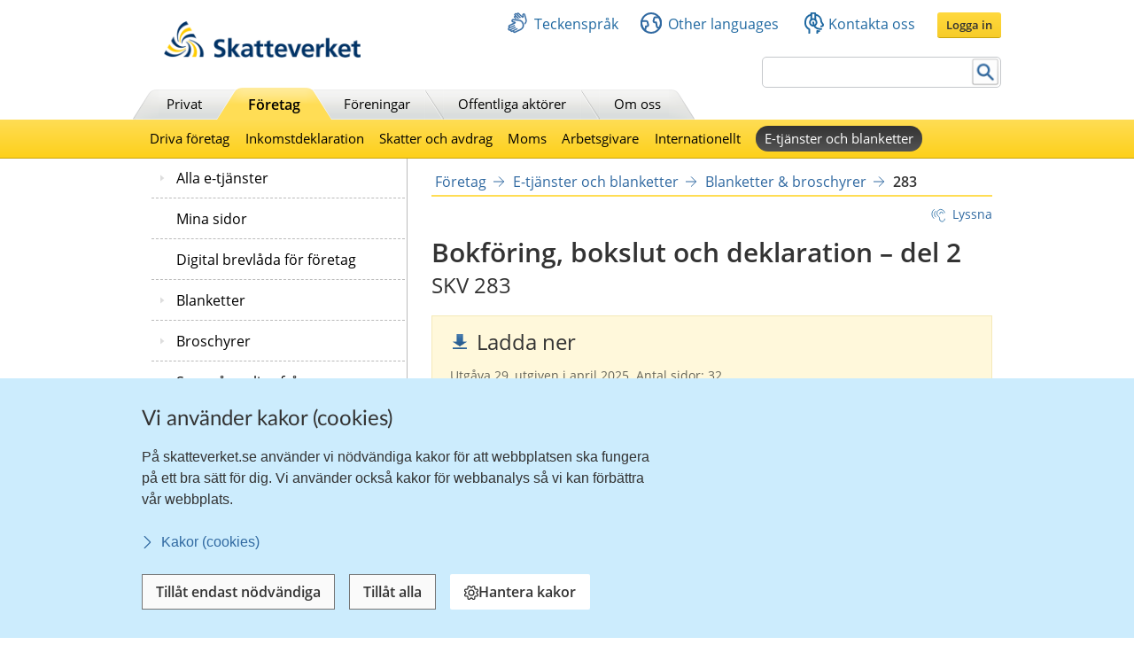

--- FILE ---
content_type: text/html;charset=UTF-8
request_url: https://skatteverket.se/foretag/etjansterochblanketter/blanketterbroschyrer/broschyrer/info/283.4.39f16f103821c58f680007321.html
body_size: 20677
content:
<!DOCTYPE html>
<html lang="sv" class="sv-no-js sv-template-forsattssida">
<head>
   <meta charset="UTF-8">
   <script nonce="ffc90050-f8b4-11f0-9aca-d9087ce13e00">(function(c){c.add('sv-js');c.remove('sv-no-js');})(document.documentElement.classList)</script>
   <title>283
 | Skatteverket</title>
   <link rel="preload" href="/sitevision/system-resource/eb294f3fbf2cc66af9b1fffe17f16c758cf89e87698b847b472b28216a967f66/js/jquery.js" as="script">
   <link rel="preload" href="/sitevision/system-resource/eb294f3fbf2cc66af9b1fffe17f16c758cf89e87698b847b472b28216a967f66/envision/envision.js" as="script">
   <link rel="preload" href="/sitevision/system-resource/eb294f3fbf2cc66af9b1fffe17f16c758cf89e87698b847b472b28216a967f66/js/utils.js" as="script">
   <link rel="preload" href="/sitevision/system-resource/eb294f3fbf2cc66af9b1fffe17f16c758cf89e87698b847b472b28216a967f66/js/portlets.js" as="script">
               <meta name="DC.Title" content="Bokföring, bokslut och deklaration – del 2 (SKV 283)">
                     <meta name="keywords" content="skv283, skv 283, 283, ">
                     <meta name="description" content="Bokföring, bokslut och deklaration – del 2 (SKV 283)">
                     <meta name="DC.Date.Created" content="2005-04-29">
                     <meta name="DC.Date.Modified" content="2025-04-04">
                     <meta name="DC.Identifier" content="https://www.skatteverket.se">
                     <meta name="DC.Format" content="text/html">
                     <meta name="DC.Type" content="text">
                     <meta name="SKV.Author" content="nisse.tuta@skatteverket.se">
                     <meta name="robots" content="">
                     <meta name="google-site-verification" content="9yaXOpOvmAORp7RIYpbP6BJeS-5rcrc0_DsolER28Tw">
         <meta name="viewport" content="width=device-width, initial-scale=1, minimum-scale=1, shrink-to-fit=no">
   <meta name="dcterms.identifier" content="http://skatteverket.se">
   <meta name="dcterms.language" content="sv">
   <meta name="dcterms.format" content="text/html">
   <meta name="dcterms.type" content="text">
   <link rel="canonical" href="/foretag/etjansterochblanketter/blanketterbroschyrer/broschyrer/info/283.4.39f16f103821c58f680007321.html">
   <link rel="stylesheet" type="text/css" href="/2.18e1b10334ebe8bc80000/1767958521692/sitevision-responsive-grids.css">
   <link rel="stylesheet" type="text/css" href="/2.18e1b10334ebe8bc80000/1767958552653/sitevision-spacing.css">
   <link rel="stylesheet" type="text/css" href="/2.18e1b10334ebe8bc80000/0/6405/SiteVision.css">
   <link rel="stylesheet" type="text/css" href="/sitevision/system-resource/eb294f3fbf2cc66af9b1fffe17f16c758cf89e87698b847b472b28216a967f66/css/portlets.css">
   <link rel="stylesheet" type="text/css" href="/sitevision/system-resource/eb294f3fbf2cc66af9b1fffe17f16c758cf89e87698b847b472b28216a967f66/envision/envision.css">

      <link rel="stylesheet" type="text/css" href="/2.18e1b10334ebe8bc80000/91.914a0a103599d40d5800013421/1767959424128/0/sv-template-asset.css">
         <link rel="stylesheet" type="text/css" href="/webapp-resource/4.39f16f103821c58f680007321/360.96cca41179bad4b1aaea8/1623672352260/webapp-assets.css">
      <link rel="stylesheet" type="text/css" href="/webapp-resource/4.39f16f103821c58f680007321/360.1522bf3f19aea8075ba3c30/1767875492664/webapp-assets.css">
      <script nonce="ffc90050-f8b4-11f0-9aca-d9087ce13e00">!function(t,e){t=t||"docReady",e=e||window;var n=[],o=!1,c=!1;function d(){if(!o){o=!0;for(var t=0;t<n.length;t++)try{n[t].fn.call(window,n[t].ctx)}catch(t){console&&console.error(t)}n=[]}}function a(){"complete"===document.readyState&&d()}e[t]=function(t,e){if("function"!=typeof t)throw new TypeError("callback for docReady(fn) must be a function");o?setTimeout(function(){t(e)},1):(n.push({fn:t,ctx:e}),"complete"===document.readyState?setTimeout(d,1):c||(document.addEventListener?(document.addEventListener("DOMContentLoaded",d,!1),window.addEventListener("load",d,!1)):(document.attachEvent("onreadystatechange",a),window.attachEvent("onload",d)),c=!0))}}("svDocReady",window);</script>
      <script src="/sitevision/system-resource/eb294f3fbf2cc66af9b1fffe17f16c758cf89e87698b847b472b28216a967f66/js/jquery.js"></script>
      <script src="/2.18e1b10334ebe8bc80000/91.914a0a103599d40d5800013421/1767959424134/HEAD/0/sv-template-asset.js"></script>
   <!-- 
         _       _     _              _                                _ 
        | | ___ | |__ | |__   __ _   | |__   ___  ___     ___  ___ ___| |
     _  | |/ _ \| '_ \| '_ \ / _` |  | '_ \ / _ \/ __|   / _ \/ __/ __| |
    | |_| | (_) | |_) | |_) | (_| |  | | | | (_) \__ \  | (_) \__ \__ \_|
    \____/ \___/|_.__/|_.__/ \__,_|  |_| |_|\___/|___/   \___/|___/___(_)
                                                                     
    Om du vill vara med och utveckla Skatteverkets externa och interna system, 
    ansök på https://www.skatteverket.se/ledigajobb (Skatteverket)

     ____  _         _   _                      _        _   
    / ___|| | ____ _| |_| |_ _____   _____ _ __| | _____| |_ 
    \___ \| |/ / _` | __| __/ _ \ \ / / _ \ '__| |/ / _ \ __|
     ___) |   < (_| | |_| ||  __/\ V /  __/ |  |   <  __/ |_ 
    |____/|_|\_\__,_|\__|\__\___| \_/ \___|_|  |_|\_\___|\__|
                                                         
    -->



<meta name="viewport" content="initial-scale=1, width=device-width, maximum-scale=2, user-scalable=yes"/>
<!--[if IE 7]>
<meta http-equiv="X-UA-Compatible" content="IE=EmulateIE7" >
<![endif]-->
<!--[if IE 8]>
<meta http-equiv="X-UA-Compatible" content="IE=EmulateIE8" >
<![endif]-->
<!--[if IE 9]>
<meta http-equiv="X-UA-Compatible" content="IE=EmulateIE9" >
<![endif]-->
   <link href="/images/18.76a43be412206334b89800039457/faviconSKV.ico" type="image/x-icon" rel="shortcut icon">
   <link href="/images/18.6efe6285127ab4f1d2580001598/iphone_favicon.png" rel="apple-touch-icon">
   

	<meta property="og:title" content="283" />

         <meta property="og:image" content="https://skatteverket.se/images/18.35c34f651660af3747c16d7/1538124880511/skv-fb-liggande.png" />
	
   <script>$svjq = jQuery.noConflict()</script>
   

   <link type="application/rss+xml" rel="alternate" href="https://skatteverket.se/4.dfe345a107ebcc9baf800017640/12.dfe345a107ebcc9baf800017646.portlet?state=rss&amp;sv.contenttype=text/xml;charset=UTF-8" title="Alla nyheter, notiser och pressmeddelanden">
   <link type="application/rss+xml" rel="alternate" href="https://skatteverket.se/4.dfe345a107ebcc9baf800017593/12.dfe345a107ebcc9baf800017599.portlet?state=rss&amp;sv.contenttype=text/xml;charset=UTF-8" title="Endast nyheter och notiser">
   <link type="application/rss+xml" rel="alternate" href="https://skatteverket.se/4.dfe345a107ebcc9baf800017652/12.dfe345a107ebcc9baf800017658.portlet?state=rss&amp;sv.contenttype=text/xml;charset=UTF-8" title="Pressmeddelanden">
   <link type="text/css" rel="stylesheet" media="screen" href="/download/18.383cc9f31134f01c98a80002527/1386766182101/bob-screen.css">
   <script nonce="ffc90050-f8b4-11f0-9aca-d9087ce13e00">
      window.sv = window.sv || {};
      sv.UNSAFE_MAY_CHANGE_AT_ANY_GIVEN_TIME_webAppExternals = {};
      sv.PageContext = {
      pageId: '4.39f16f103821c58f680007321',
      siteId: '2.18e1b10334ebe8bc80000',
      userIdentityId: '',
      userIdentityReadTimeout: 0,
      userLocale: 'sv_SE',
      dev: false,
      csrfToken: '',
      html5: true,
      useServerSideEvents: false,
      nodeIsReadOnly: true
      };
   </script>
      <script nonce="ffc90050-f8b4-11f0-9aca-d9087ce13e00">!function(){"use strict";var t,n={},e={},i={};function r(t){return n[t]=n[t]||{instances:[],modules:{},bundle:{}},n[t]}document.querySelector("html").classList.add("js");var s={registerBootstrapData:function(t,n,i,r,s){var a,o=e[t];o||(o=e[t]={}),(a=o[i])||(a=o[i]={}),a[n]={subComponents:r,options:s}},registerInitialState:function(t,n){i[t]=n},registerApp:function(n){var e=n.applicationId,i=r(e);if(t){var s={};s[e]=i,s[e].instances=[n],t.start(s)}else i.instances.push(n)},registerModule:function(t){r(t.applicationId).modules[t.path]=t},registerBundle:function(t){r(t.applicationId).bundle=t.bundle},getRegistry:function(){return n},setAppStarter:function(n){t=n},getBootstrapData:function(t){return e[t]},getInitialState:function(t){return i[t]}};window.AppRegistry=s}();</script>
</head>
<body class=" sv-responsive  env-m-around--0">
<div id="svid10_2cf1b5cd163796a5c8b4b6e" class="sv-layout"><div class="sv-vertical sv-layout sv-skip-spacer sv-template-layout" id="svid10_2cf1b5cd163796a5c8b4fe9"><div id="svid94_2cf1b5cd163796a5c8b4fec"><div class="sv-layout sv-skip-spacer sv-template-portlet
" id="svid30_2cf1b5cd163796a5c8b4b8d"><div id="Sidhuvud"><!-- Sidhuvud --></div><div class="sv-vertical sv-layout sv-skip-spacer sv-template-layout" id="svid10_2cf1b5cd163796a5c8b4f01"><div class="sv-script-portlet sv-portlet sv-skip-spacer sv-template-portlet
" id="svid12_2106219b17988b0d231429"><div id="cookiebanner"><!-- cookie-banner --></div><div class="rs_preserve">
	<skv-cookie-banner
      id="skv-cookie-banner"
   	about-url="/4.14c8822103addae55580003.html"
      texts='{
      	"heading": "Vi använder kakor (cookies)",
         "description": "På skatteverket.se använder vi nödvändiga kakor för att webbplatsen ska fungera på ett bra sätt för dig. Vi använder också kakor för webbanalys så vi kan förbättra vår webbplats.",
         "aboutLabel": "Kakor (cookies)",
         "handleHeading": "Hantera kakor",
         "handleDescription": "Här kan du välja vilka kakor (cookies) du vill godkänna.",
         "handleButtonLabel": "Hantera kakor",
         "acceptButtonLabel": "Tillåt alla",
         "acceptAllButtonLabel": "Tillåt alla",
         "denyAllButtonLabel": "Tillåt endast nödvändiga",
         "saveButtonLabel": "Spara",
         "cookiesListHeading": "Gör dina val och spara",
         "strictlyNecessaryCookieTitle": "Nödvändiga",
         "strictlyNecessaryCookieDescription": "Nödvändiga kakor går inte att stänga av eftersom vår webbplats inte fungerar utan dessa. Nödvändiga kakor bidrar till att våra tjänster är säkra och fungerar som de ska, till exempel säker inloggning.",
         "settingsCookieTitle": "Inställningar",
         "settingsCookieDescription": "Kakor för inställningar låter en webbplats komma ihåg information som ändrar hur webbplatsen fungerar eller visas. Detta kan t.ex. vara föredraget språk eller regionen du befinner dig i.",
         "statisticsCookieTitle": "Statistik",
         "statisticsCookieDescription": "Kakor för statistik hjälper en webbplatsägare att förstå hur besökare interagerar med webbplatser genom att samla och rapportera in information anonymt."
      }'
      cookies='{
      	"vdArbetsgivare": { "type": "settings", "target": "cookie" },
      	"vdForetagsform": { "type": "settings", "target": "cookie" },
      	"vdOmsattning": { "type": "settings", "target": "cookie" },
      	"vdRakenskapsarSlut": { "type": "settings", "target": "cookie" },
      	"vdRedovisning": { "type": "settings", "target": "cookie" },
         "skv-infotraffar:filters": { "type": "settings", "target": "sessionStorage" },
         "skv-infotraffar:activeTabItemIndex": { "type": "settings", "target": "sessionStorage" },
         "ms.spa.agconfirmupload.deklarera": { "type": "settings", "target": "cookie" },
         "/^_pk_(id|ses|ref)\\..+$/": { "type": "settings", "target": "cookie" },
         "/^TS[a-zA-Z\\d]{8}$/": { "type": "settings", "target": "cookie" },
         "chat-toolbox": { "type": "settings", "target": "sessionStorage" },
         "lang": { "type": "settings", "target": "cookie" },
         "senastetjanster": { "type": "settings", "target": "cookie" }
      }'
   ></skv-cookie-banner>
</div>

<script>
   var cookieBanner = document.querySelector('skv-cookie-banner');
   if(cookieBanner && typeof cookieBanner.hasAllowedType === 'undefined') {
   	cookieBanner.hasAllowedType = () => {};
   }
</script></div>
<div class="sv-html-portlet sv-portlet sv-template-portlet
" id="svid12_2cf1b5cd163796a5c8b4f03"><div id="MatomoTagManagerWebbanalys"><!-- Matomo Tag Manager - Webbanalys --></div><!-- Matomo Tag Manager -->
<script>
   (function() {
      function loadMatomo() {
         var _mtm = _mtm || [];
         var _paq = window._paq = window._paq || [];
         _mtm.push({
            'mtm.startTime': (new Date().getTime()),
            'event': 'mtm.Start'
         });
         var d = document,
            g = d.createElement('script'),
            s = d.getElementsByTagName('script')[0];
         g.type = 'text/javascript';
         g.async = true;
         g.defer = true;
         g.src = 'https://matomo.skv.analys.cloud/js/container_nzOVmjo9.js';
         s.parentNode.insertBefore(g, s);
         
         /* //Script version 1.2 var _paq = _paq || []; // tracker methods like "setCustomDimension" should be called before "trackPageView" _paq.push(["setDocumentTitle", document.domain + "/" + document.title]); _paq.push(["setCookieDomain", "*.skatteverket.se"]);
         _paq.push(["setDomains", ["*.skatteverket.se"]]); _paq.push(["enableCrossDomainLinking"]); _paq.push(["setDoNotTrack", true]); _paq.push(['trackPageView']); _paq.push(['enableLinkTracking']); (function () { var u = "//skv.analytics.elx.cloud/"; _paq.push(['setTrackerUrl',
         u + 'piwik.php']); _paq.push(['setSiteId', '2']); var d = document , g = d.createElement('script') , s = d.getElementsByTagName('script')[0]; g.type = 'text/javascript'; g.async = true; g.defer = true; g.src = u + 'piwik.js'; s.parentNode.insertBefore(g,
         s); })(); */
      }
      
      var cookieBanner = document.querySelector("skv-cookie-banner");
      
      if(cookieBanner) {
         if(cookieBanner.hasAllowedType("statistics")) {
            loadMatomo();
         }
         
         cookieBanner.addEventListener("change", function() {
            if(cookieBanner.hasAllowedType("statistics")) {
               loadMatomo();
            }
         });
      }
   })();
</script>
<!-- End Matomo Tag Manager -->
</div>
<div class="sv-script-portlet sv-portlet sv-template-portlet
" style="display: none" id="svid12_2cf1b5cd163796a5c8b4f04"><div id="ServerTrackning"><!-- ServerTrackning --></div><!--server_36-->
</div>
<div class="sv-html-portlet sv-portlet sv-template-portlet
" id="svid12_2cf1b5cd163796a5c8b4f09"><div id="Snabbnavigeringmedtabb"><!-- Snabbnavigering med tabb --></div><ul id="skip">
   <li>
      <a title="Gå till innehåll" id="tillInnehall" href="#">Till innehåll</a>
   </li>
   <li>
      <a title="Gå till navigationen" id="tillMeny" href="#">Till navigationen</a>
   </li>
</ul></div>
<div class="sv-custom-module sv-skv-ie-banner sv-template-portlet
" id="svid12_5b35a6251761e6914203a4a"><div id="IEBanner"><!-- IE Banner --></div><div data-cid="58e13f20-7f14-79d9-0ca3-decde429e9ff"><div
    id="webapp_12_5b35a6251761e6914203a4a"
    aria-live="polite"
    aria-atomic="false"
    style="display: none;"
>
    <div class="skv-ie-banner__banner">
        <div class="skv-ie-banner__banner-inner">
            <div class="skv-ie-banner__banner-start">
                <span class="skv-ie-banner__banner-icon">
                    <svg xmlns="http://www.w3.org/2000/svg" fill="none" stroke="currentcolor" viewBox="0 0 24 24"><g stroke-linecap="round" stroke-width="1.5"><path stroke-linejoin="round" d="M 12 18.75 a 0.375 0.375 0 1 0 0.375 0.375 a 0.375 0.375 0 0 0 -0.375 -0.375 h 0"></path><path stroke-miterlimit="10" d="M 12 15.75 v -7.5"></path></g><path stroke-linejoin="round" stroke-width="1.5" d="M 13.62 1.76 a 1.806 1.806 0 0 0 -3.242 0 L 0.906 21.058 a 1.521 1.521 0 0 0 1.366 2.192 h 19.456 a 1.521 1.521 0 0 0 1.366 -2.192 Z"></path></svg>
                </span>
                <div class="skv-ie-banner__banner-content">
                    <div class="skv-ie-banner__banner-text"></div>
                    <div class="skv-ie-banner__banner-link">
                        <a class="skv-ie-banner__banner-link-anchor" href="/omoss/varverksamhet/omwebbplatsen/rekommenderadewebblasare.4.18e1b10334ebe8bc80004907.html">
                            <span class="skv-ie-banner__banner-link-icon">
                                <svg xmlns="http://www.w3.org/2000/svg" fill="none" stroke="currentcolor" stroke-linecap="round" stroke-linejoin="round" stroke-width="1.5" viewBox="0 0 24 24"><path d="M 5.5 0.75 l 10.72 10.72 a 0.749 0.749 0 0 1 0 1.06 L 5.5 23.25"></path></svg>
                            </span>
                            <div class="skv-ie-banner__banner-link-label"></div>
                        </a>
                    </div>
                </div>
            </div>
        </div>
    </div>
</div>

<script id="webappScript_12_5b35a6251761e6914203a4a">
    (function() {
        var ie = detectIE();
        var container = document.getElementById("webapp_12_5b35a6251761e6914203a4a");
        var script = document.getElementById("webappScript_12_5b35a6251761e6914203a4a");

        (function() {
            if (ie === false || ie > 11 ) {
                destroy();
                return;
            }

            container.style.display = "";

            var text = container.querySelector(".skv-ie-banner__banner-text");
            text.innerHTML = '<p>Din webbläsare Internet Explorer är för gammal. För att vår webbplats ska fungera rekommenderar vi att du byter webbläsare.</p>';

            var linkLabel = container.querySelector(".skv-ie-banner__banner-link-label");
            linkLabel.innerHTML = 'Rekommenderade webbläsare';

        })();

        script.parentElement.removeChild(script);

        function destroy() {
            container.parentElement.removeChild(container);
        }

        function detectIE() {
            var ua = window.navigator.userAgent;

            var msie = ua.indexOf('MSIE ');
            if (msie > 0) {
                // IE 10 or older => return version number
                return parseInt(ua.substring(msie + 5, ua.indexOf('.', msie)), 10);
            }

            var trident = ua.indexOf('Trident/');
            if (trident > 0) {
                // IE 11 => return version number
                var rv = ua.indexOf('rv:');
                return parseInt(ua.substring(rv + 3, ua.indexOf('.', rv)), 10);
            }

            var edge = ua.indexOf('Edge/');
            if (edge > 0) {
                // Edge => return version number
                return parseInt(ua.substring(edge + 5, ua.indexOf('.', edge)), 10);
            }

            // other browser
            return false;
        }
    })();
</script>
</div><script nonce="ffc90050-f8b4-11f0-9aca-d9087ce13e00">AppRegistry.registerBootstrapData('12.5b35a6251761e6914203a4a','58e13f20-7f14-79d9-0ca3-decde429e9ff','main',[],undefined);</script><script nonce="ffc90050-f8b4-11f0-9aca-d9087ce13e00">AppRegistry.registerInitialState('12.5b35a6251761e6914203a4a',{"text":"Din webbläsare Internet Explorer är för gammal. För att vår webbplats ska fungera rekommenderar vi att du byter webbläsare.","linkText":"Rekommenderade webbläsare","linkUrl":"/omoss/varverksamhet/omwebbplatsen/rekommenderadewebblasare.4.18e1b10334ebe8bc80004907.html","route":"/"});</script>
<script nonce="ffc90050-f8b4-11f0-9aca-d9087ce13e00">AppRegistry.registerApp({applicationId:'skv-ie-banner|1.1.0',htmlElementId:'svid12_5b35a6251761e6914203a4a',route:'/',portletId:'12.5b35a6251761e6914203a4a',locale:'sv-SE',defaultLocale:'en',webAppId:'skv-ie-banner',webAppVersion:'1.1.0',webAppAopId:'360.96cca41179bad4b1aaea8',webAppImportTime:'1623672352260',requiredLibs:{},childComponentStateExtractionStrategy:'BY_ID'});</script></div>
</div>
<div class="sv-vertical sv-layout sv-template-layout" id="svid10_2cf1b5cd163796a5c8b54ab"><div class="sv-fixed-fluid-grid tolvkolumn sv-layout main-header sv-skip-spacer sv-template-layout" id="svid10_2cf1b5cd163796a5c8b4f11"><div class="sv-script-portlet sv-portlet sv-skip-spacer sv-template-portlet
" id="svid12_309a41aa1672ad0c83718a0"><div id="KrisGlobaltmeddelande"><!-- Kris/Globalt meddelande --></div></div>
<div class="sv-row sv-layout sv-hide-smartPort sv-hide-smallScreens sv-template-layout" style="padding-top:0.8em" id="svid10_2cf1b5cd163796a5c8b4f14"><div class="sv-layout sv-skip-spacer sv-column-5 sv-template-layout" style="width: 30% !important;" id="svid10_2cf1b5cd163796a5c8b4f15"><div class="sv-image-portlet sv-portlet sv-skip-spacer sv-template-portlet
" style="margin-left:35px;margin-top:12px;max-width: 222px;" id="svid12_2cf1b5cd163796a5c8b4f16"><div id="Bild"><!-- Bild --></div><a title="Till startsida" href="/privat.4.76a43be412206334b89800052864.html"><img alt="startsida" class="sv-noborder" style="max-width:468px;max-height:88px" width="468" height="88" srcset="/images/18.5d699354142b230302014c/1385975660374/x160p/SkatteverketLogo.png 160w, /images/18.5d699354142b230302014c/1385975660374/x320p/SkatteverketLogo.png 320w, /images/18.5d699354142b230302014c/1385975660374/SkatteverketLogo.png 468w" sizes="100vw" src="/images/18.5d699354142b230302014c/1385975660374/SkatteverketLogo.png"></a></div>
</div>
<div class="sv-layout sv-column-7 sv-template-layout" style="width: 67% !important;" id="svid10_2cf1b5cd163796a5c8b4f18"><div class="sv-row sv-layout sv-skip-spacer sv-template-layout" id="svid10_2cf1b5cd163796a5c8b4f19"><div class="sv-jcrmenu-portlet sv-portlet sv-skip-spacer sv-template-portlet
" id="svid12_2cf1b5cd163796a5c8b4f1a"><div id="Servicemeny"><!-- Service_meny --></div>
  
         
                     
         
          
                
            
   <div id="servicelankar">
      <ul>
                              
                              
               <li class="link_0">
                  <a href="/servicelankar/teckensprak.4.5d699354142b2303020b3b.html" class="servicelank"><span></span>Teckenspråk</a>
               </li>
                                  
                              
               <li class="link_1">
                  <a href="/servicelankar/otherlanguages.4.34a801ea1041d54f9e2800025.html" class="servicelank"><span></span>Other languages</a>
               </li>
                                  
                              
               <li class="link_2">
                  <a href="/omoss/kontaktaoss.4.71004e4c133e23bf6db800079651.html" class="servicelank"><span></span>Kontakta oss</a>
               </li>
                               
         <li class="sso__desktopSection">
            <a class="sso__desktopSection-button sso__desktopSection-button--login" tabindex="0">
               <div class="sso__desktopSection-button-label">Logga in</div>
            </a>
            
            <button class="sso__desktopSection-button sso__desktopSection-button--toggle" style="display: none;">
               <span class="sso__desktopSection-button-label"></span>
            </button>
         </li>
      </ul>
   </div>

   <div class="sso__box sso__box--desktop" style="display: none;">
      <div class="sso__box-name"></div>
      <div class="sso__box-persNr"></div>
      
      <nav class="sso__box-nav">
         <ul class="sso__box-nav-list">
            <li class="sso__box-nav-list-item">
               <a class="sso__box-nav-link">Mina sidor</a>
            </li>
            <li class="sso__box-nav-list-item">
               <a class="sso__box-nav-link" title="Logga ut från Skatteverkets e-tjänster och Mina sidor">Logga ut</a>
            </li>
         </ul>
      </nav>
   </div>
   
   </div>
</div>
<div class="sv-row sv-layout sv-template-layout" id="svid10_2cf1b5cd163796a5c8b4f1b"><div class="sv-searchform-portlet sv-portlet sv-skip-spacer sv-template-portlet
" style="text-align: right;" id="svid12_2cf1b5cd163796a5c8b4f1c"><div id="Sokruta1"><!-- Sökruta 1 --></div>


                                                                                            
<script nonce="ffc90050-f8b4-11f0-9aca-d9087ce13e00">
svDocReady(function() {
   // Queries server for a suggestion list and shows it below the search field
   $svjq("#search12_2cf1b5cd163796a5c8b4f1c").svAutoComplete({
      source: "/4.39f16f103821c58f680007321/12.2cf1b5cd163796a5c8b4f1c.json?state=autoComplete",
      minLength: 2,
      delay: 200,
      selectedValueContainerId: ""
   });
   // Backwards compatibility for custom templates
   $svjq("#search12_2cf1b5cd163796a5c8b4f1c").on('focusin', function() {
      if ($svjq("#search12_2cf1b5cd163796a5c8b4f1c").val() == "Ange sökord") {
         $svjq("#search12_2cf1b5cd163796a5c8b4f1c").val("");
         return false;
      }
   });
   // Submit, blocks empty and placeholder queries
   $svjq("#search12_2cf1b5cd163796a5c8b4f1cbutton").on('click', function() {
      const qry = $svjq("#search12_2cf1b5cd163796a5c8b4f1c").val();
      if (qry == "" || qry == "Ange sökord") {
         return false;
      }
   });
   // Invokes the search button if user presses the enter key (needed in IE)
   $svjq("#search12_2cf1b5cd163796a5c8b4f1c").on('keypress', function(e) {
      if (e.which == 13) {
         $svjq("#search12_2cf1b5cd163796a5c8b4f1cbutton").trigger('focus').trigger('click');
         return false;
      }
   });
});
</script>


   <form id="searchformTop" method="get" action="/funktioner/sok/sok.4.64a656d113f4c7597011b3.html">
      <label for="query" class="sr-only">Sök</label>
      <input id="query" class="search-input" style="width:252px" type="text" name="query" value="" accesskey="k" />
       <button id="search12_2cf1b5cd163796a5c8b4f1cbutton" type="submit" class="searchButton sv-vamiddle"><span class="knapp">Sök</span></button>
</form></div>
</div>
</div>
</div>
<div class="sv-row sv-layout sv-hide-smartPort sv-hide-smallScreens sv-template-layout" id="svid10_2cf1b5cd163796a5c8b4f1d"><div class="sv-layout sv-skip-spacer sv-column-12 sv-template-layout" style="padding-right:10px" id="svid10_2cf1b5cd163796a5c8b4f1e"><div class="sv-script-portlet sv-portlet sv-skip-spacer sv-template-portlet
" id="svid12_2cf1b5cd163796a5c8b4f1f"><div id="Toppmeny"><!-- Toppmeny --></div>
<div class="topmenu">
	<ul>
		<li class=""><div><a href="/privat.4.76a43be412206334b89800052864.html" title="Privatpersoner">Privat</a></div></li>
		<li class=" active "><div><a href="/foretag.4.76a43be412206334b89800052908.html" title="Företag">Företag</a></div></li>
		<li class=""><div><a href="/foreningar.4.76a43be412206334b89800048202.html" title="Föreningar">Föreningar</a></div></li>
		<li class=""><div><a href="/offentligaaktorer.4.76a43be412206334b89800047989.html" title="Offentliga aktörer">Offentliga aktörer</a></div></li>
		<li class=""><div><a href="/omoss.4.76a43be412206334b89800052952.html" title="Om Skatteverket">Om oss</a></div></li>
	</ul>
</div>

<script>
<!--
  var clientnavigation = 'Företag';
-->
</script></div>
</div>
</div>
</div>
</div>
<div class="sv-vertical sv-layout sv-template-layout" id="svid10_4f45da1418092e4b1921cb"><div class="sv-fluid-grid tolvkolumn sv-layout sv-visible-smartPort sv-visible-smallScreens sv-skip-spacer sv-template-layout" id="svid10_4f45da1418092e4b1921cc"><div class="sv-row sv-layout iw-skv-mobile-header-container sv-skip-spacer sv-template-layout" id="svid10_4f45da1418092e4b1921cd"><div class="sv-row sv-layout sv-skip-spacer sv-template-layout" id="svid10_4f45da1418092e4b1921ce"><div class="sv-html-portlet sv-portlet sv-skip-spacer sv-template-portlet
" id="svid12_4f45da1418092e4b1921cf"><div id="Logotypimobil"><!-- Logotyp i mobil --></div><div class="iw-skv-logo">
   <a href="/" class="iw-skv-logo__link" aria-label="Till startsidan">
      <img class="iw-skv-logo__image" src="data:image/svg+xml,%3Csvg id='Lager_1' data-name='Lager 1' xmlns='http://www.w3.org/2000/svg' viewBox='0 0 213.73 39.2'%3E%3Cdefs%3E%3Cstyle%3E.cls-1%7Bfill:%23036;%7D.cls-2%7Bfill:%23fc0;%7D%3C/style%3E%3C/defs%3E%3Ctitle%3ERityta 1%3C/title%3E%3Cpath class='cls-1' d='M64.52,23.26a10,10,0,0,0-3.9-.83c-1.32,0-3,.57-3,2.66,0,3.33,8.41,1.94,8.4,8.37,0,4.2-3.33,5.79-7.21,5.78a16.76,16.76,0,0,1-4.91-.75L54.23,35a9.21,9.21,0,0,0,4.34,1.19c1.45,0,3.41-.74,3.41-2.47,0-3.65-8.41-2.15-8.4-8.5,0-4.28,3.34-5.85,6.71-5.84a14.39,14.39,0,0,1,4.59.69Z'/%3E%3Cpath class='cls-1' d='M68.8,18.22h3.68l0,12.11h.06l4.4-5.65h4.34L76,31l5.92,7.83H77.23L72.52,32h-.06v6.87H68.77Z'/%3E%3Cpath class='cls-1' d='M86.17,34.69c0-2.17,2.45-2.44,4.1-2.44h1.59a4.72,4.72,0,0,1-.77,2.91,3.13,3.13,0,0,1-2.59,1.26C87.18,36.42,86.17,35.9,86.17,34.69Zm-1.86-6.16A7.45,7.45,0,0,1,88.68,27c2.17,0,3.19.77,3.18,3.05h-2a11.14,11.14,0,0,0-4.75.82,4.15,4.15,0,0,0-2.43,4c0,2.69,2.44,4.21,4.94,4.21A5,5,0,0,0,92,36.67H92a17.11,17.11,0,0,0,.16,2.12h3.24c-.08-1.1-.13-2.08-.16-3.16s-.05-2.11-.05-3.54V30.28c0-4.18-1.77-6-6.09-6a12.63,12.63,0,0,0-4.91,1.06Z'/%3E%3Cpath class='cls-1' d='M99.44,27.38H96.72V24.68h2.72V21.86l3.68-1.18v4h3.27v2.7h-3.27V34c0,1.21.33,2.33,1.73,2.33a3.23,3.23,0,0,0,1.67-.38l.11,2.91a9.68,9.68,0,0,1-2.72.33c-2.89,0-4.48-1.79-4.47-4.59Z'/%3E%3Cpath class='cls-1' d='M110.32,27.39H107.6V24.7h2.73V21.87L114,20.69v4h3.27V27.4H114V34c0,1.21.33,2.33,1.73,2.34a3.29,3.29,0,0,0,1.68-.39l.1,2.92a10.09,10.09,0,0,1-2.72.32c-2.88,0-4.47-1.79-4.47-4.59Z'/%3E%3Cpath class='cls-1' d='M122.4,30.4c.17-1.89,1.21-3.32,3.27-3.32s2.88,1.55,3,3.33Zm8.73,4.69a9.68,9.68,0,0,1-4.7,1.42,3.72,3.72,0,0,1-4-3.58h9.78c0-4.94-1.47-8.54-6.71-8.55-4.4,0-6.57,3.37-6.58,7.46,0,4.65,2.71,7.34,7.38,7.35a9.73,9.73,0,0,0,4.86-1.12Z'/%3E%3Cpath class='cls-1' d='M132.72,24.69h3.95L140.17,35h.06l3.42-10.3h3.68l-5.24,14.14H138Z'/%3E%3Cpath class='cls-1' d='M151.37,30.41c.16-1.9,1.21-3.32,3.27-3.32s2.88,1.54,3,3.33Zm8.73,4.68a9.47,9.47,0,0,1-4.7,1.42,3.7,3.7,0,0,1-4-3.57h9.78c0-5-1.47-8.54-6.72-8.55-4.39,0-6.57,3.37-6.57,7.46,0,4.64,2.71,7.34,7.38,7.35a9.71,9.71,0,0,0,4.86-1.12Z'/%3E%3Cpath class='cls-1' d='M163.54,24.74h3.27V28h.06a4.33,4.33,0,0,1,3.88-3.54,4,4,0,0,1,1.12.11v3.71a3.79,3.79,0,0,0-1.65-.3c-3,0-3,3.73-3,5.76v5.19h-3.68Z'/%3E%3Cpath class='cls-1' d='M173.86,18.16h3.68l0,12.12h.06l4.4-5.66h4.34L181,31,187,38.79h-4.67l-4.72-6.87h0v6.86h-3.68Z'/%3E%3Cpath class='cls-1' d='M190.69,30.46c.17-1.89,1.22-3.32,3.28-3.32s2.88,1.55,3,3.33Zm8.73,4.69a9.62,9.62,0,0,1-4.7,1.42,3.7,3.7,0,0,1-4-3.58l9.78,0c0-4.95-1.47-8.55-6.72-8.56-4.39,0-6.57,3.37-6.58,7.46,0,4.65,2.71,7.34,7.38,7.35a9.77,9.77,0,0,0,4.87-1.12Z'/%3E%3Cpath class='cls-1' d='M203.79,27.49h-2.72v-2.7h2.71V22l3.68-1.18v4h3.26v2.7h-3.27v6.6c0,1.2.33,2.33,1.73,2.33a3.23,3.23,0,0,0,1.67-.38L211,39a9.68,9.68,0,0,1-2.72.33c-2.88,0-4.47-1.79-4.47-4.59Z'/%3E%3Cpath class='cls-2' d='M25.29,21.16A13.78,13.78,0,0,1,35,31.42a13.63,13.63,0,0,1-.8,7.36H30.11A13.88,13.88,0,0,0,32,33.3c.33-3.47-.94-7.55-3.88-9.8a12.88,12.88,0,0,0-3-1.87Z'/%3E%3Cpath class='cls-1' d='M38,38.77a13,13,0,0,0-2.49-13.24,17.81,17.81,0,0,0-8.52-5l.09-.51C34,21.65,41,26,42.12,33.57a12.56,12.56,0,0,1-.23,5.21Z'/%3E%3Cpath class='cls-1' d='M23.72,22.2a9.7,9.7,0,0,1,3.15,2.68,10.73,10.73,0,0,1,1.33,9.8,10,10,0,0,1-2.3,4.09l-5.28,0a12.58,12.58,0,0,0,5.85-10,7.33,7.33,0,0,0-2.95-6.13Z'/%3E%3Cpath class='cls-2' d='M17,23.16A13.78,13.78,0,0,1,21,9.59a13.7,13.7,0,0,1,6.78-3l2,3.58a13.74,13.74,0,0,0-5.7,1.08c-3.17,1.44-6.08,4.58-6.56,8.25a13.07,13.07,0,0,0-.12,3.54Z'/%3E%3Cpath class='cls-1' d='M25.86,3.37a13,13,0,0,0-10.21,8.74A17.75,17.75,0,0,0,15.6,22l-.5.17c-2.07-6.81-1.8-15,4.23-19.78A12.59,12.59,0,0,1,23.94,0Z'/%3E%3Cpath class='cls-1' d='M18.66,24a9.71,9.71,0,0,1,.75-4.08,10.69,10.69,0,0,1,7.83-6A10.24,10.24,0,0,1,32,13.83l2.62,4.58A12.62,12.62,0,0,0,23,18.35,7.31,7.31,0,0,0,19.13,24Z'/%3E%3Cpath class='cls-1' d='M1.9,31.71A13,13,0,0,0,14.65,36a17.78,17.78,0,0,0,8.49-5.05l.4.34c-4.77,5.28-11.9,9.27-19.13,6.57A12.36,12.36,0,0,1,0,35.1Z'/%3E%3Cpath class='cls-1' d='M23.29,27.24a9.44,9.44,0,0,1-3.88,1.45A10.7,10.7,0,0,1,10.2,25.1a10.23,10.23,0,0,1-2.48-4l2.56-4.6a12.63,12.63,0,0,0,5.94,10,7.32,7.32,0,0,0,6.79.39Z'/%3E%3Cpath class='cls-2' d='M23.38,29.32A13.8,13.8,0,0,1,9.65,32.77a13.61,13.61,0,0,1-6-4.33l2-3.58A13.81,13.81,0,0,0,9.5,29.22c2.85,2,7,2.89,10.44,1.44A12.86,12.86,0,0,0,23,29Z'/%3E%3C/svg%3E" alt="" />
   </a>
</div></div>
</div>
<div class="sv-row sv-layout toppNavWrp sv-template-layout" id="svid10_4f45da1418092e4b1921d0"><div class="sv-html-portlet sv-portlet sv-skip-spacer sv-template-portlet
" id="svid12_4f45da1418092e4b1921d1"><div id="Loginknapp"><!-- Loginknapp --></div><div class="sso__mobileSection">
   <div class="sso__mobileSection-inner">
      <a class="sso__mobileSection-button sso__mobileSection-button--login" tabindex="0">
         <div class="sso__mobileSection-button-label">Logga in</div>
      </a>

      <button class="sso__mobileSection-button sso__mobileSection-button--toggle" tabindex="0" style="display: none;">
         <span class="sso__mobileSection-button-label"></span>
      </button>
   </div>

   <div class="sso__box sso__box--mobile" style="display: none;">
      <div class="sso__box-name"></div>
      <div class="sso__box-persNr"></div>
      <nav class="sso__box-nav">
         <ul class="sso__box-nav-list">
            <li class="sso__box-nav-list-item">
               <a class="sso__box-nav-link">Mina sidor</a>
            </li>
            <li class="sso__box-nav-list-item">
               <a class="sso__box-nav-link" title="Logga ut från Skatteverkets e-tjänster och Mina sidor">Logga ut</a>
            </li>
         </ul>
      </nav>
   </div>
</div></div>
<div class="sv-html-portlet sv-portlet sv-template-portlet
" id="svid12_4f45da1418092e4b1921d2"><div id="Sokfaltsknapp"><!-- Sökfältsknapp --></div><div class="searchBtnWrp">
   <a role="button" href="javascript:void(0);" onclick="onSearchButtonMobileClick(this)">
      <span class="searchBtn">Sök</span>
   </a>
</div>

<form id="searchformMobile" method="get" action="/funktioner/sok/sok.4.64a656d113f4c7597011b3.html">
   <label for="queryMobile" class="sr-only">Sök</label>
   <input id="queryMobile" class="search-input" type="text" name="query" value="">
   <button type="submit" class="searchButton sv-vamiddle"><span class="knapp">Sök</span></button>
</form>

<script>
   function onSearchButtonMobileClick() {
      var form = document.getElementById("searchformMobile");
      var input = document.getElementById("queryMobile");
      var show = form.style.display !== "block";
      
      form.style.display = show ? "block" : "";
      
      if(show) {
         input.focus();
      } else {
         input.blur();
      }
      
      if ($svjq(".mobileMenuButton").hasClass("open")) {  
         $svjq('#mobilemenu_display').trigger("click");
		}
   }
</script></div>
<div class="sv-html-portlet sv-portlet sv-template-portlet
" id="svid12_4f45da1418092e4b1921d3"><div id="Menyknappen"><!-- Menyknappen --></div><label class="mobileMenuButton" for="mobilemenu_display" tabindex="0">Meny</label>

<script>
   svDocReady(function() {
      var texts = { open: "Meny", close: "Stäng" };
      $svjq(".mobileMenuButton").on("click", function() {
         var menuButton = $svjq(this);
         menuButton.text(menuButton.hasClass("open") ? texts.open : texts.close);
      });
   });
</script></div>
</div>
</div>
<div class="sv-row sv-layout sv-template-layout" id="svid10_4f45da1418092e4b1921d4"><div class="sv-layout sv-skip-spacer sv-template-portlet
" id="svid30_4f45da1418092e4b1921d5"><div id="Mobilmeny"><!-- Mobilmeny --></div><div class="sv-script-portlet sv-portlet sv-skip-spacer sv-template-portlet
" id="svid12_13948c0e18e810bfa0c1579"><div id="MobilMeny"><!-- MobilMeny --></div><div class="mobilemenu"><input type="checkbox" id="mobilemenu_display"/><div><ul>
<li >
<div class="menu-item">
<a  class="menu-item__link" href="/privat.4.76a43be412206334b89800052864.html">
<span>Privat</span>
</a>
<button id="m_0" aria-label="Knapp" aria-expanded="false" aria-pressed="false" class="menu-item__button"><span></span></button>
</div>
</li>
<li >
<div class="menu-item">
<a  class="menu-item__link" href="/foretag.4.76a43be412206334b89800052908.html">
<span>Företag</span>
</a>
<button id="m_1" aria-label="Knapp" aria-expanded="true" aria-pressed="true" class="menu-item__button menu-item__button-expanded"><span></span></button>
</div>
<ul data-id="m_1">
<li >
<div class="menu-item">
<a  class="menu-item__link" href="/foretag/drivaforetag.4.76a43be412206334b89800048009.html">
<span>Driva företag</span>
</a>
<button id="m_1_0" aria-label="Knapp" aria-expanded="false" aria-pressed="false" class="menu-item__button"><span></span></button>
</div>
</li>
<li >
<div class="menu-item">
<a  class="menu-item__link" href="/foretag/inkomstdeklaration.4.133ff59513d6f9ee2ebe38.html">
<span>Inkomstdeklaration</span>
</a>
<button id="m_1_1" aria-label="Knapp" aria-expanded="false" aria-pressed="false" class="menu-item__button"><span></span></button>
</div>
</li>
<li >
<div class="menu-item">
<a  class="menu-item__link" href="/foretag/skatterochavdrag.4.6a6688231259309ff1f800029080.html">
<span>Skatter och avdrag</span>
</a>
<button id="m_1_2" aria-label="Knapp" aria-expanded="false" aria-pressed="false" class="menu-item__button"><span></span></button>
</div>
</li>
<li >
<div class="menu-item">
<a  class="menu-item__link" href="/foretag/moms.4.18e1b10334ebe8bc80002497.html">
<span>Moms</span>
</a>
<button id="m_1_3" aria-label="Knapp" aria-expanded="false" aria-pressed="false" class="menu-item__button"><span></span></button>
</div>
</li>
<li >
<div class="menu-item">
<a  class="menu-item__link" href="/foretag/arbetsgivare.4.76a43be412206334b89800047942.html">
<span>Arbetsgivare</span>
</a>
<button id="m_1_4" aria-label="Knapp" aria-expanded="false" aria-pressed="false" class="menu-item__button"><span></span></button>
</div>
</li>
<li >
<div class="menu-item">
<a  class="menu-item__link" href="/foretag/internationellt.4.233f91f71260075abe880009661.html">
<span>Internationellt</span>
</a>
<button id="m_1_5" aria-label="Knapp" aria-expanded="false" aria-pressed="false" class="menu-item__button"><span></span></button>
</div>
</li>
<li >
<div class="menu-item">
<a  class="menu-item__link" href="/foretag/etjansterochblanketter.4.5d699354142b2303020750.html">
<span>E-tjänster och blanketter</span>
</a>
<button id="m_1_6" aria-label="Knapp" aria-expanded="true" aria-pressed="true" class="menu-item__button menu-item__button-expanded"><span></span></button>
</div>
<ul data-id="m_1_6">
<li >
<div class="menu-item">
<a  class="menu-item__link" href="/foretag/etjansterochblanketter/allaetjanster.4.76a43be412206334b89800031419.html">
<span>Alla e-tjänster</span>
</a>
<button id="m_1_6_0" aria-label="Knapp" aria-expanded="false" aria-pressed="false" class="menu-item__button"><span></span></button>
</div>
</li>
<li >
<div class="menu-item">
<a  class="menu-item__link" href="/foretag/etjansterochblanketter/minasidor.106.361dc8c15312eff6fd3378.html">
<span>Mina sidor</span>
</a>
</div>
</li>
<li >
<div class="menu-item">
<a  class="menu-item__link" href="/foretag/etjansterochblanketter/digitalbrevladaforforetag.4.8bcb26d16a5646a148a17b.html">
<span>Digital brevlåda för företag</span>
</a>
</div>
</li>
<li >
<div class="menu-item">
<a  class="menu-item__link" href="/foretag/etjansterochblanketter/blanketter.4.5dc1d8b31903014b1bf438f.html">
<span>Blanketter</span>
</a>
<button id="m_1_6_3" aria-label="Knapp" aria-expanded="false" aria-pressed="false" class="menu-item__button"><span></span></button>
</div>
</li>
<li >
<div class="menu-item">
<a  class="menu-item__link" href="/foretag/etjansterochblanketter/broschyrer.106.233f91f71260075abe880009639.html">
<span>Broschyrer</span>
</a>
<button id="m_1_6_4" aria-label="Knapp" aria-expanded="false" aria-pressed="false" class="menu-item__button"><span></span></button>
</div>
</li>
<li >
<div class="menu-item">
<a  class="menu-item__link" href="/foretag/etjansterochblanketter/svarpavanligafragor.4.5cbdbba811c9a768f0c80006329.html">
<span>Svar på vanliga frågor</span>
</a>
</div>
</li>
<li >
<div class="menu-item">
<a  class="menu-item__link" href="/foretag/etjansterochblanketter/viktigadatum.106.5a85666214dbad743ff1737a.html">
<span>Viktiga datum</span>
</a>
</div>
</li>
</ul>
</li>
</ul>
</li>
<li >
<div class="menu-item">
<a  class="menu-item__link" href="/foreningar.4.76a43be412206334b89800048202.html">
<span>Föreningar</span>
</a>
<button id="m_2" aria-label="Knapp" aria-expanded="false" aria-pressed="false" class="menu-item__button"><span></span></button>
</div>
</li>
<li >
<div class="menu-item">
<a  class="menu-item__link" href="/offentligaaktorer.4.76a43be412206334b89800047989.html">
<span>Offentliga aktörer</span>
</a>
<button id="m_3" aria-label="Knapp" aria-expanded="false" aria-pressed="false" class="menu-item__button"><span></span></button>
</div>
</li>
<li >
<div class="menu-item">
<a  class="menu-item__link" href="/omoss.4.76a43be412206334b89800052952.html">
<span>Om oss</span>
</a>
<button id="m_4" aria-label="Knapp" aria-expanded="false" aria-pressed="false" class="menu-item__button"><span></span></button>
</div>
</li>
<li class="menu-servicelank otherlanguages">
<div class="menu-item">
<a  class="menu-item__link" href="/servicelankar/otherlanguages.4.34a801ea1041d54f9e2800025.html">
<span><span class="icon"></span>Other languages</span>
</a>
<button id="m_5" aria-label="Knapp" aria-expanded="false" aria-pressed="false" class="menu-item__button"><span></span></button>
</div>
</li>
<li class="menu-servicelank signlanguage">
<div class="menu-item">
<a  class="menu-item__link" href="/servicelankar/teckensprak.4.5d699354142b2303020b3b.html">
<span><span class="icon"></span>Teckenspråk</span>
</a>
<button id="m_6" aria-label="Knapp" aria-expanded="false" aria-pressed="false" class="menu-item__button"><span></span></button>
</div>
</li>
</ul></div></div>
<script>
   const currentPageURI = '/foretag/etjansterochblanketter/blanketterbroschyrer/broschyrer/info/283.4.39f16f103821c58f680007321.html';
   
   const menuButton = document.querySelector('.mobilemenu');
      
   menuButton.addEventListener('click', function(){
      if(!window.menuItems){
         fetch('/rest-api/Menu-API/').then((response) => response.json()).then((data)=> window.menuItems = data);
        
      }
      
   })
</script></div>
</div>
</div>
<div class="sv-row sv-layout sv-template-layout" id="svid10_4f45da1418092e4b1921d6"><div class="sv-script-portlet sv-portlet sv-skip-spacer sv-template-portlet
" id="svid12_4f45da1418092e4b1921d7"><div id="Brodsmula"><!-- Brödsmula --></div>   <div class="iw-skv-breadcrumbs">
      <a class="iw-skv-breadcrumbs__link" href="/foretag/etjansterochblanketter/blanketterbroschyrer.4.3258ac79127730fd3b980002383.html" >Blanketter & broschyrer</a>
   </div>
</div>
</div>
</div>
</div>
<div class="sv-vertical sv-layout sv-template-layout" id="svid10_2106219b17988b0d231659"><div class="sv-script-portlet sv-portlet sv-skip-spacer sv-template-portlet
" id="svid12_2106219b17988b0d231673"><div id="SSOHeaders"><!-- SSO Headers --></div>
</div>
<div class="sv-html-portlet sv-portlet sv-template-portlet
" id="svid12_2106219b17988b0d231674"><div id="SSOCSSJS"><!-- SSO CSS-JS --></div><script>
   (function() {
      var sso = window.__sso;
      var isLoggedIn = !!sso;
      var utils = {};
      var links = {
         // Primär inloggning
         login: "https://sso.skatteverket.se/finlogin?redirect=https%3A%2F%2Fwww7.skatteverket.se%2Fportal%2Fminasidor%3FcheckOmbud%3Dtrue",

         // Mellansida vid början av deklarationsperiod
         // OBS! Behöver dölja grindvaktsmodulen online också när denna länken ändras (Grindvakt loginknapp URL)
         //login: "https://www.skatteverket.se/servicelankar/loggain.4.5c281c7015abecc2e20208e.html",

         logout: "https://sso.skatteverket.se/za/za_ssofront/d/logout",
         myPages: "https://sso.skatteverket.se/finlogin?redirect=https%3A%2F%2Fwww7.skatteverket.se%2Fportal%2Fvem-vill-du-foretrada",
      };

      utils.isElementVisible = function(element) {
         return element.style.display !== "none";
      };

      utils.show = function(element) {
         element.style.display = "";
      };

      utils.hide = function(element) {
         element.style.display = "none";
      };

      utils.toggle = function(element) {
         if(utils.isElementVisible(element)) {
            utils.hide(element);
         } else {
            utils.show(element);
         }
      };

      utils.getFullName = function() {
         if(!isLoggedIn) {
            return "";
         }
         
         var combined = (sso.firstName + " " + sso.lastName).trim();
         var result = "";

         combined.split(/\s/).forEach(function(name) {
            var capitalize = function(v) {
               return v.substring(0, 1).toUpperCase() + v.substring(1).toLowerCase();
            };
            var newName = name.split("-").map(capitalize).join("-");
            result = (result + " " + newName).trim();
         });

         return result;
      };

      ["desktop", "mobile"].forEach(function(state) {
         var refs = {
            loginButton: document.querySelector(".sso__" + state + "Section-button--login"),
            toggleButton: document.querySelector(".sso__" + state + "Section-button--toggle"),
            box: document.querySelector(".sso__box--" + state),
         };
         
         // Set loginButton and toggleButton classes
         (function() {
            refs.loginButton.classList.add("sso__loginButton");
            refs.loginButton.classList.add("sso__loginButton--" + state);
            refs.toggleButton.classList.add("sso__toggleButton");
            refs.toggleButton.classList.add("sso__toggleButton--" + state);
         })();

         if(isLoggedIn) {
            var fullName = utils.getFullName();

            // Show and hide elements
            utils.show(refs.toggleButton);
            utils.hide(refs.loginButton);

            // Set toggleButton content
            refs.toggleButton.children[0].textContent = fullName.split(/\s/)[0];
            
            // Set box contents
            (function() {
               var nameEl = refs.box.querySelector(".sso__box-name");
               var persNrEl = refs.box.querySelector(".sso__box-persNr");
               var linkEls = refs.box.querySelectorAll(".sso__box-nav-link");
               var myPagesEl = linkEls[0];
               var logoutEl = linkEls[1];
               
               nameEl.textContent = fullName;
               persNrEl.textContent = sso.persNr;
               
               myPagesEl.href = links.myPages;
               logoutEl.href = links.logout;
            })();

            // Setup box updater
            var updateBox = function() {
               if(state === "desktop") {
                  var relativeRect = refs.toggleButton.getBoundingClientRect();
                  refs.box.style.top = relativeRect.bottom + "px";
                  refs.box.style.left = (relativeRect.right - refs.box.clientWidth) + "px";
               } else {
                  refs.box.style.top = "calc(100% + 2px)";
                  refs.box.style.width = document.documentElement.clientWidth + "px";
               }
            };

            // Setup window click handler
            var onWindowClick = function(event) {
               var clickedOutsideBox = event.target !== refs.box && !refs.box.contains(event.target);

               if(clickedOutsideBox) {
                  utils.hide(refs.box);
                  refs.toggleButton.classList.remove("sso__toggleButton--open");
                  window.removeEventListener("click", onWindowClick);
               }
            }

            // Update box when window resizes
            window.addEventListener("resize", updateBox);
            
            // Add toggleButton click handler
            refs.toggleButton.addEventListener("click", function(event) {
               event.preventDefault();

               if(utils.isElementVisible(refs.box)) {
                  utils.hide(refs.box);
                  this.classList.remove("sso__toggleButton--open");
               } else {
                  utils.show(refs.box);
                  this.classList.add("sso__toggleButton--open");
                  updateBox();
                  setTimeout(function() {
                     window.addEventListener("click", onWindowClick);
                  }, 0);
               }
            });
         } else {
            // Show and hide elements
            utils.show(refs.loginButton);
            utils.hide(refs.toggleButton);
            
            refs.loginButton.href = links.login;
         }
      });
   })();
</script>
</div>
<div class="sv-script-portlet sv-portlet sv-template-portlet
" id="svid12_17b07b1e194a69bf27672fa"><div id="GrindvaktloginknappURL"><!-- Grindvakt loginknapp URL --></div></div>
</div>
</div>
<div class="sv-script-portlet sv-portlet sv-template-portlet
" id="svid12_6e8a1495181dad540843eb7"><div id="SuveyGeneratorSkript"><!-- SuveyGeneratorSkript --></div><div
     id="skv-web-enkatpopup-app"
     aria-live="polite"
     aria-atomic="false">
</div>

<script>
   var config = {"flow":{"delayLoadInSeconds":0,"displayProbabilityInPrecent":100,"showOnPages":[]},"popup":{"cookieAgeInDaysWhenSurveyIsAccepted":30,"cookieAgeInDaysWhenSurveyIsDenied":30,"contents":[],"link":{"label":"Så här behandlar vi personuppgifter (öppnas i nytt fönster)","url":"https://skatteverket.se/omoss/varverksamhet/behandlingavpersonuppgifter.4.18e1b10334ebe8bc80005971.html"}}};
   var lanUrl = "/download/18.6e8a1495181dad540843eb5/1698928438091/sv.json";
   var conUrl = "/download/18.7d2cc99c18b24bd07c388bd/1713861050114/config-sv.json";   

   svDocReady(function() {
      var cookies = document.cookie.split("; ");
      var skvCookieAllowValue = getCookieValue("SKVCookieAllow");

      if (skvCookieAllowValue.indexOf("statistics") === -1) {
         return;
      }
      
	   var skvSurveyString = getCookieValue("SKVSurvey");
      
      if (skvSurveyString.length > 0) {
         var skvSurvey = JSON.parse(skvSurveyString);

         if (skvSurvey.hide) {
            return;
         }
		}

      var showPopup = Math.floor(Math.random() * 100) <= config.flow.displayProbabilityInPrecent;
      
      if (false && showPopup) {
			window.addEventListener("load", function() {
	         setTimeout(loadApp, config.flow.delayLoadInSeconds * 1000);
			});
      }
   });

   function loadApp() {
      const container = document.getElementById("skv-web-enkatpopup-app");
      window["EnkatpopupApp"].init(container, {
         i18nUrl: lanUrl,
         configUrl: conUrl
      });
   }
</script>

<script>

   function getCookieValue(c_name) {
      if (document.cookie.length > 0) {
         let c_start = document.cookie.indexOf(c_name + "=");

         if (c_start !== -1) {
            c_start = c_start + c_name.length + 1;
            let c_end = document.cookie.indexOf(";", c_start);

            if (c_end === -1) {
               c_end = document.cookie.length;
            }

            return decodeURI(document.cookie.substring(c_start, c_end));
         }
      }

      return "";
   }
</script>
</div>
<div class="sv-vertical sv-layout main-container sv-template-layout" id="svid10_2cf1b5cd163796a5c8b4b8e"><div class="sv-layout sv-skip-spacer sv-template-portlet
" id="svid30_2cf1b5cd163796a5c8b4b8f"><div id="Undermenyer"><!-- Undermenyer --></div><div class="sv-row sv-layout sv-visible-smartPort sv-visible-smallScreens sv-skip-spacer sv-template-layout" style="display: none !important;" id="svid10_2cf1b5cd163796a5c8b4f24"><div class="sv-layout sv-visible-smartPort sv-visible-smallScreens skv_logo sv-skip-spacer sv-column-12 sv-template-layout" style="width: 100%;" id="svid10_2cf1b5cd163796a5c8b4f25"><div class="sv-script-portlet sv-portlet sv-skip-spacer sv-template-portlet
" id="svid12_2cf1b5cd163796a5c8b4f26"><div id="Sidtitel"><!-- Sidtitel --></div>
<h2 class="page-title">Företag</h2> </div>
</div>
</div>
<div class="sv-vertical sv-layout sv-hide-smartPort sv-hide-smallScreens menuLevelTwo sv-template-layout" id="svid10_2cf1b5cd163796a5c8b4f27"><div class="sv-fluid-grid tolvkolumn sv-layout sv-skip-spacer sv-template-layout" id="svid10_2cf1b5cd163796a5c8b4f28"><div class="sv-row sv-layout sv-skip-spacer sv-template-layout" id="svid10_2cf1b5cd163796a5c8b4f29"><div class="sv-jcrmenu-portlet sv-portlet sv-skip-spacer sv-template-portlet
" id="svid12_2cf1b5cd163796a5c8b4f2a"><div id="Menyniva2"><!-- Meny nivå 2 --></div>                     
                     
         
                  
            
      <ul style="display:inline; padding-left:0; margin-left:0; list-style:none">
                                 
                           
                           <li class="sv-inline levelTwo "><a href="/foretag/drivaforetag.4.76a43be412206334b89800048009.html" style="margin-left:0.15em">Driva företag</a></li>
                                    
                           
                           <li class="sv-inline levelTwo "><a href="/foretag/inkomstdeklaration.4.133ff59513d6f9ee2ebe38.html" style="margin-left:0.15em">Inkomstdeklaration</a></li>
                                    
                           
                           <li class="sv-inline levelTwo "><a href="/foretag/skatterochavdrag.4.6a6688231259309ff1f800029080.html" style="margin-left:0.15em">Skatter och avdrag</a></li>
                                    
                           
                           <li class="sv-inline levelTwo "><a href="/foretag/moms.4.18e1b10334ebe8bc80002497.html" style="margin-left:0.15em">Moms</a></li>
                                    
                           
                           <li class="sv-inline levelTwo "><a href="/foretag/arbetsgivare.4.76a43be412206334b89800047942.html" style="margin-left:0.15em">Arbetsgivare</a></li>
                                    
                           
                           <li class="sv-inline levelTwo "><a href="/foretag/internationellt.4.233f91f71260075abe880009661.html" style="margin-left:0.15em">Internationellt</a></li>
                                    
                                       
                           <li class="sv-inline levelTwo  current "><a href="/foretag/etjansterochblanketter.4.5d699354142b2303020750.html" style="margin-left:0.15em">E-tjänster och blanketter</a></li>
                     </ul>
   
<script>

//<![CDATA[
  /* Lägg till classen 'current' på aktiv node */
    jQuery('.levelTwo').each(function(){
        if(jQuery(this).attr('href') === window.location.pathname) {
            jQuery(this).addClass('current');
        }else {
            return false
        }    
    });
//]]>
</script></div>
</div>
</div>
</div>
<div class="sv-row sv-layout print sv-template-layout" style="padding: 20px 15px 0;" id="svid10_2cf1b5cd163796a5c8b4f2c"><div class="sv-image-portlet sv-portlet sv-skip-spacer sv-template-portlet
" id="svid12_2cf1b5cd163796a5c8b4f2d"><div id="Logga"><!-- Logga --></div><img alt="" class="sv-noborder" style="max-width:222px;max-height:41px" width="222" height="41" srcset="/images/200.7ffbc6e216eea484f06172c/1582724765648/x160p/SkatteverketLogo.png 160w, /images/200.7ffbc6e216eea484f06172c/1582724765648/SkatteverketLogo.png 222w" sizes="100vw" src="/images/200.7ffbc6e216eea484f06172c/1582724765648/SkatteverketLogo.png"></div>
<div class="sv-html-portlet sv-portlet sv-template-portlet
" id="svid12_2cf1b5cd163796a5c8b4f2e"><div id="Avdelare"><!-- Avdelare --></div><hr class="print"/></div>
</div>
</div>
<div class="sv-vertical sv-layout rs-read sv-template-layout" id="svid10_2cf1b5cd163796a5c8b4b91"><div id="svid94_361dc8c15312eff6fd14f1c"><div class="sv-fluid-grid tolvkolumn sv-layout container sv-skip-spacer sv-template-layout" id="svid10_361dc8c15312eff6fd14f1d"><div class="sv-row sv-layout sv-skip-spacer sv-template-layout" id="svid10_361dc8c15312eff6fd14f1e"><div class="sv-layout sv-hide-smartPort sv-hide-smallScreens leftMenuWrp noprint sv-skip-spacer sv-column-4 sv-template-layout" id="svid10_361dc8c15312eff6fd14f1f"><div class="sv-layout sv-skip-spacer sv-template-portlet
" id="svid30_5c1163881590be297b5c78f"><div id="Vanstermeny"><!-- Vänstermeny --></div><div class="sv-script-portlet sv-portlet sv-skip-spacer sv-template-portlet
" id="svid12_2cf1b5cd163796a5c8b4f73"><div id="Vanstermeny-0"><!-- Vänstermeny --></div><div class="leftMenu">
<ul class="menu-level level-1">
<li class="menu-list-item closed">
<div class="linkWrp">
<a href="/foretag/etjansterochblanketter/allaetjanster.4.76a43be412206334b89800031419.html" data-empty="no" class="normal">Alla e-tjänster</a>
</div>
</li>
<li class="menu-list-item closed">
<div class="linkWrp">
<a href="/foretag/etjansterochblanketter/minasidor.106.361dc8c15312eff6fd3378.html" data-empty="yes" class="normal">Mina sidor</a>
</div>
</li>
<li class="menu-list-item closed">
<div class="linkWrp">
<a href="/foretag/etjansterochblanketter/digitalbrevladaforforetag.4.8bcb26d16a5646a148a17b.html" data-empty="yes" class="normal">Digital brevlåda för företag</a>
</div>
</li>
<li class="menu-list-item closed">
<div class="linkWrp">
<a href="/foretag/etjansterochblanketter/blanketter.4.5dc1d8b31903014b1bf438f.html" data-empty="no" class="normal">Blanketter</a>
</div>
</li>
<li class="menu-list-item closed">
<div class="linkWrp">
<a href="/foretag/etjansterochblanketter/broschyrer.106.233f91f71260075abe880009639.html" data-empty="no" class="normal">Broschyrer</a>
</div>
</li>
<li class="menu-list-item closed">
<div class="linkWrp">
<a href="/foretag/etjansterochblanketter/svarpavanligafragor.4.5cbdbba811c9a768f0c80006329.html" data-empty="yes" class="normal">Svar på vanliga frågor</a>
</div>
</li>
<li class="menu-list-item closed">
<div class="linkWrp">
<a href="/foretag/etjansterochblanketter/viktigadatum.106.5a85666214dbad743ff1737a.html" data-empty="yes" class="normal">Viktiga datum</a>
</div>
</li>
</ul>
</div>
<div class="submenuFadeShadow"></div>
</div>
</div>
</div>
<div class="sv-layout print-expand sv-column-8 sv-template-layout" style="padding-top:15px;padding-bottom:15px" id="svid10_361dc8c15312eff6fd14f21"><div class="sv-layout sv-skip-spacer sv-template-portlet
" id="svid30_2cf1b5cd163796a5c8b5535"><div id="Brodsmulorochfunktioner"><!-- Brödsmulor och funktioner --></div><div class="sv-vertical sv-layout sv-hide-smartPort sv-hide-smallScreens sv-skip-spacer sv-template-layout" id="svid10_2cf1b5cd163796a5c8b552e"><div class="sv-multilevellink-portlet sv-portlet sv-skip-spacer sv-template-portlet
" style="margin-left:0px;margin-bottom:0px;margin-right:0px;padding-bottom: 10px;" id="svid12_2cf1b5cd163796a5c8b552f"><div id="Flernivalank"><!-- Flernivålänk --></div>

<ul class="skv-breadcrumbs">
  <li>      
          
            </li>
  <li>      
          
              <a href="/foretag.4.76a43be412206334b89800052908.html" class="flernivalank" style="vertical-align:middle; margin-left:0.0em">Företag</a>&nbsp;
        </li>
  <li> <span class="flernivalank" style="vertical-align: top; margin-left:0.0em">&raquo;</span>       
          
              <a href="/foretag/etjansterochblanketter.4.5d699354142b2303020750.html" class="flernivalank" style="vertical-align:middle; margin-left:0.0em">E-tjänster och blanketter</a>&nbsp;
        </li>
  <li> <span class="flernivalank" style="vertical-align: top; margin-left:0.0em">&raquo;</span>       
          
              <a href="/foretag/etjansterochblanketter/blanketterbroschyrer.4.3258ac79127730fd3b980002383.html" class="flernivalank" style="vertical-align:middle; margin-left:0.0em">Blanketter &amp; broschyrer</a>&nbsp;
        </li>
  <li> <span class="flernivalank" style="vertical-align: top; margin-left:0.0em">&raquo;</span>       <span>283</span>
    </li>
</ul>
<div class="clearFloat"></div></div>
</div>
<div class="sv-row sv-layout sv-template-layout" id="svid10_2cf1b5cd163796a5c8b5530"><div class="sv-layout sv-skip-spacer sv-column-12 sv-template-layout" id="svid10_2cf1b5cd163796a5c8b5531"><div class="sv-layout sv-skip-spacer sv-template-portlet
" id="svid30_2cf1b5cd163796a5c8b5532"><div id="Tillganglighetochsprakmodul"><!-- Tillgänglighet och språkmodul --></div><div class="sv-vertical sv-layout noprint sv-skip-spacer sv-template-layout" id="svid10_2cf1b5cd163796a5c8b4f88"><div class="sv-layout sv-skip-spacer sv-template-portlet
" id="svid30_2cf1b5cd163796a5c8b5064"><div id="Tillganglighet"><!-- Tillgänglighet --></div><div class="sv-script-portlet sv-portlet sv-skip-spacer sv-template-portlet
" id="svid12_2cf1b5cd163796a5c8b505f"><div id="Tillganglighet-0"><!-- Tillgänglighet --></div><!-- ReadSpeaker player -->
<div id='xp1' class="rs_skip rs_preserve"></div> 



  
      
  <div class="assistive">
     <a rel="nofollow" href="https://app-eu.readspeaker.com/cgi-bin/rsent?customerid=5512&amp;voice=Maja&amp;lang=sv_se&amp;readclass=rs-read&amp;url=https%3A%2F%2Fwww.skatteverket.se%2F4.39f16f103821c58f680007321.html" title="Lyssna" onclick="readpage(this.href, 'xp1'); return false;">
        <span class="icon icon-assistive"></span>Lyssna
     </a>
 </div>
  
  <script>
     <!--
     window.rsConf = {general: {usePost: true}};
     window.rsDocReaderConf = {lang: 'sv_se', img_alt: 'Öppna detta dokument med ReadSpeaker docReader'};
     //-->
  </script>
 
<!-- RSPEAK_START --></div>
</div>
<div class="sv-language-portlet sv-portlet sv-template-portlet
" id="svid12_2cf1b5cd163796a5c8b4f8a"><div id="Sprakvaljare"><!-- Språkväljare --></div>
</div>
</div>
</div>
</div>
</div>
</div>
<div class="sv-vertical sv-layout sv-template-layout" id="svid10_361dc8c15312eff6fd14f23"><div id="svid94_914a0a103599d40d5800014734"><div class="sv-vertical sv-layout sv-skip-spacer sv-template-layout" id="svid10_914a0a103599d40d5800014831"><div class="sv-vertical sv-layout sv-skip-spacer sv-template-layout" id="svid10_9801f41037da3b149800090"><div class="sv-vertical sv-layout sv-skip-spacer sv-template-layout" id="svid10_914a0a103599d40d5800014743"><div class="sv-script-portlet sv-portlet sv-skip-spacer sv-template-portlet
" id="svid12_4616442f109bb3f41f380002057"><div id="Skript"><!-- Skript --></div>




<script>
  function hamtaBlankett() {
    dataLayer.push({
      'event':'VirtualPageview',
      'virtualPageURL':'/goal/nedladdning-broschyr/283-Bokföring, bokslut och deklaration – del 2'
    });
  }
</script>

<h1 class="sidrubrikxxh1x" style="display: block; margin: 0; padding: 0">Bokföring, bokslut och deklaration – del 2</h1>
<h2 style="display: block; margin: 5px 0 5px 0; padding: 0">SKV 283</h2>



<div class="bb-download">
  <div class="bb-download-top ielayoutfix">
    <div>
      <div class="bb-download-content ielayoutfix">
        <h2>Ladda ner</h2>
          <p>Utgåva 29, utgiven i april 2025. Antal sidor: 32</p>
          <ul>
                                               <li><a href="/download/18.25688d121956e35b0c22024/1743755975007/bokforing-bokslut-deklaration-del2-skv283-utgava29.pdf" target="_blank" class="GTM-hamta-blankett normal" title="Öppnas i nytt fönster" onclick='hamtaBlankett()'>Bokföring, bokslut och deklaration – del 2 </a> <span>(731 <abbr title="Kilobyte">kB</abbr>)</span></li>
            </ul>
          <div class="bb-download-bottom">
          <div></div>
        </div>
      </div>
    </div>
  </div>
</div>

</div>
<div class="sv-related-portlet sv-portlet e-related sv-template-portlet
" style="margin-top:20px;width: 50%;" id="svid12_24e174c9142bc790834119"><div id="Relateradinformation"><!-- Relaterad information --></div>
</div>
</div>
<div class="sv-vertical sv-layout sv-template-layout" id="svid10_9801f41037da3b1498000148"><div class="sv-vertical sv-layout sv-skip-spacer sv-template-layout" style="margin-bottom:20px" id="svid10_9801f41037da3b1498000108"><div class="sv-text-portlet sv-use-margins sv-skip-spacer sv-template-portlet
" style="margin-top:15px;margin-bottom:10px" id="svid12_4914ceec10a0465fb7f80001916"><div id="Text"><!-- Text --></div><div class="sv-text-portlet-content"><h2 class="underrubrikxxh2x" id="h-Information">Information</h2></div></div>
<div id="svid94_6e795b103e5e045418000311" class="pagecontent sv-layout"><div id="Innehall"><!-- Innehåll --></div><div class="sv-text-portlet sv-use-margins sv-skip-spacer" id="svid12_6e795b103e5e045418000313"><div id="Text-0"><!-- Text --></div><div class="sv-text-portlet-content"><p class="normal">Denna broschyr vänder sig till dig som har enskild näringsverksamhet. Innehållet i broschyren gäller även för dödsbon som driver enskild näringsverksamhet. Deklarationsanvisningarna gäller för samtliga som har enskilda näringsverksamhet och dödsbon oavsett om bokföringen avslutas med ett förenklat årsbokslut, vanligt årsbokslut eller årsredovisning.</p><p class="normal">Broschyren innehåller deklarationsanvisningar till samtliga rutor i näringsblanketterna NE, NEA- och N8.<br></p><p class="normal">Denna broschyr finns endast i webbversion och trycks således inte.</p></div></div>
</div></div>
</div>
<div class="sv-script-portlet sv-portlet sv-template-portlet
" style="margin-top:15px;margin-bottom:15px" id="svid12_1a098b721295c544e1f80002028"><div id="Skript2"><!-- Skript 2 --></div>
</div>
<div class="sv-script-portlet sv-portlet sv-template-portlet
" id="svid12_9801f41037da3b149800037"><div id="Skript1"><!-- Skript 1 --></div>

<p class="normal" style="margin: 0 0 14px 0">För att kunna öppna filen och läsa den behöver du ett program som kan läsa pdf-filer. Behöver du installera ett program, exempelvis Adobe Reader, kan du ladda ner det från internet.</p> 
<p class="normal" style="margin: 0 0 20px 0">
	<a class="normal" href="/4.18e1b10334ebe8bc80003227.html">Tips om pdf-dokument</a>
</p>


<div class="related-content-links">
   <div class="related-content-links-top"><div></div></div>
      <div class="related-content-links-content">

<h3 style="display: block; margin-bottom: 10px;">Gå direkt</h3>

	<h4 style="margin: 0; padding: 0">Broschyrer och tjänster</h4>
	<ul style="margin:0; padding:0; list-style-type:none">
					
      <li style="line-height:160%; list-style-type: none;">
         <a class="normal" href="/foretag/etjansterochblanketter/blanketterbroschyrer/broschyrer/info/282.4.7459477810df5bccdd4800010374.html">Bokföring, bokslut och deklaration – del 1 (SKV 282)</a>
      </li>
  				
      <li style="line-height:160%; list-style-type: none;">
         <a class="normal" href="/privat/etjansterochblanketter/blanketterbroschyrer/broschyrer/info/306.4.2e56d4ba1202f95012080004616.html">Deklarera på NE-blanketten – kortfattad info med exempel (SKV 306)</a>
      </li>
    </ul>  
  <p /> 
 

   <h4  style="margin: 0; padding: 0">Blanketter till din hjälp</h4>
   <ul style="margin: 0; padding: 0; list-style-type: none">
                     <li style="line-height:160%; list-style-type: none;">
         <a class="normal" href="/privat/etjansterochblanketter/blanketterbroschyrer/blanketter/info/2196.4.19b9f599116a9e8ef36800026468.html">Beräkning av räntefördelning och expansionsfond (SKV 2196)</a>
      </li>
                     <li style="line-height:160%; list-style-type: none;">
         <a class="normal" href="/privat/etjansterochblanketter/blanketterbroschyrer/blanketter/info/2161.4.19b9f599116a9e8ef368000792.html">NE – Inkomst av näringsverksamhet – Enskilda näringsidkare (SKV 2161)</a>
      </li>
                     <li style="line-height:160%; list-style-type: none;">
         <a class="normal" href="/privat/etjansterochblanketter/blanketterbroschyrer/blanketter/info/2164.4.19b9f599116a9e8ef368000505.html">NEA – Bilaga till NE. Används om flera särredovisade verksamheter ingår i förvärvskällan (SKV 2164)</a>
      </li>
                     <li style="line-height:160%; list-style-type: none;">
         <a class="normal" href="/privat/etjansterochblanketter/blanketterbroschyrer/blanketter/info/2170.4.3dfca4f410f4fc63c8680006326.html">N7 – Övertagande av fonder och fördelningsbelopp (SKV 2170)</a>
      </li>
                     <li style="line-height:160%; list-style-type: none;">
         <a class="normal" href="/foretag/etjansterochblanketter/blanketterbroschyrer/blanketter/info/2155.4.19b9f599116a9e8ef368000583.html">N8 – Skogsavdrag, Substansminskningsavdrag (SKV 2155)</a>
      </li>
                     <li style="line-height:160%; list-style-type: none;">
         <a class="normal" href="/foretag/etjansterochblanketter/blanketterbroschyrer/blanketter/info/2107.4.39f16f103821c58f680006264.html">K7 – Försäljning, näringsfastighet (SKV 2107)</a>
      </li>
                     <li style="line-height:160%; list-style-type: none;">
         <a class="normal" href="/foretag/etjansterochblanketter/blanketterbroschyrer/blanketter/info/2108.4.39f16f103821c58f680006272.html">K8 – Försäljning Näringsbostadsrätt (SKV 2108)</a>
      </li>
      </ul>
   <p />
 

	<h4  style="margin: 0; padding: 0">Äldre utgåvor</h4>
	<ul style="margin:0; padding:0; list-style-type:none">
                    <li style="line-height:160%; list-style-type: none;">
         <a class="normal" href="/download/18.7da1d2e118be03f8e4f554d/1708607398938/bokforing-bokslut-deklaration-del2-skv283-utgava28.pdf">Beskattningsår 2023</a>
      </li>
                    <li style="line-height:160%; list-style-type: none;">
         <a class="normal" href="/download/18.1997e70d1848dabbac96aed/1708607398759/bokforing-bokslut-deklaration-del2-skv283-utgava27.pdf">Beskattningsår 2022</a>
      </li>
                    <li style="line-height:160%; list-style-type: none;">
         <a class="normal" href="/download/18.339cd9fe17d1714c0774afe/1708607398503/bokforing-bokslut-deklaration-del2-skv283-utgava26.pdf">Beskattningsår 2021</a>
      </li>
                    <li style="line-height:160%; list-style-type: none;">
         <a class="normal" href="/download/18.5b35a6251761e6914204839/1708607398328/bokforing-bokslut-deklaration-del2-skv283-utgava25.pdf">Beskattningsår 2020</a>
      </li>
                    <li style="line-height:160%; list-style-type: none;">
         <a class="normal" href="/download/18.7eada0316ed67d728235f8/1708607397897/bokforing-bokslut-deklaration-del2-skv283-utgava24.pdf">Beskattningsår 2019</a>
      </li>
                    <li style="line-height:160%; list-style-type: none;">
         <a class="normal" href="/download/18.309a41aa1672ad0c8379f66/1708607397721/bokforing-bokslut-deklaration-del2-skv283-utgava23.pdf">Beskattningsår 2018</a>
      </li>
                    <li style="line-height:160%; list-style-type: none;">
         <a class="normal" href="/download/18.4a4d586616058d860bc7a08/1708607397453/bokforing-bokslut-deklaration-del2-skv283-utgava22.pdf">Beskattningsår 2017</a>
      </li>
                    <li style="line-height:160%; list-style-type: none;">
         <a class="normal" href="/download/18.5c281c7015abecc2e201ca7f/1708607397207/bokforing-bokslut-deklaration-del2-skv283-utgava21.pdf">Beskattningsår 2016</a>
      </li>
    </ul>

 </div>
   <div class="related-content-links-bottom"><div></div></div>
</div>

</div>
</div>
<div class="sv-row sv-layout sv-template-layout" id="svid10_8dcbbe4142d38302d7123c"><div class="sv-html-portlet sv-portlet sv-skip-spacer sv-template-portlet
" id="svid12_8dcbbe4142d38302d7123d"><div id="Doljinformationomlistanartom"><!-- Dölj information om listan är tom --></div><script>
jQuery('.all-related').hide();
jQuery('.link-related').hide();
jQuery(document).ready(function(){
    jQuery('.all-related').each(function(){
        if(jQuery(this).children().length < 2){
            jQuery(this).hide();
        }else{
            jQuery(this).show();    
        }    
    });
    jQuery('.link-related').each(function(){
        if(jQuery(this).children().length < 2){
            jQuery(this).hide();
        }else{
            jQuery(this).show();    
        }    
    });
    jQuery('.faqRelated').each(function(){
        if(jQuery(this).children().length < 2){
            jQuery(this).hide();
        }else{
            jQuery(this).show();    
        }    
    });    
});
</script></div>
<div class="sv-related-portlet sv-portlet link-related sv-template-portlet
" id="svid12_8dcbbe4142d38302d7123e"><div id="Rattsinformation"><!-- Rättsinformation --></div>
</div>
<div class="sv-related-portlet sv-portlet faqRelated sv-template-portlet
" id="svid12_8dcbbe4142d38302d71241"><div id="Vanligafragor"><!-- Vanliga frågor --></div>
</div>
</div>
</div>
</div></div>
<div class="sv-script-portlet sv-portlet sv-template-portlet
" id="svid12_5b35a6251761e6914207cd"><div id="SDGfeedback"><!-- SDG-feedback --></div>
</div>
<div class="sv-script-portlet sv-portlet sv-template-portlet
" id="svid12_361dc8c15312eff6fd14f24"><div id="Readspeakerstop"><!-- Readspeaker stop --></div><!-- RSPEAK_STOP --></div>
</div>
</div>
</div>
</div></div>
<div class="sv-layout sv-template-portlet
" id="svid30_2cf1b5cd163796a5c8b4b90"><div id="Sidfot"><!-- Sidfot --></div><div class="sv-custom-module sv-iw-footer sv-skip-spacer sv-template-portlet
" id="svid12_1522bf3f19aea8075babae"><div id="Footer"><!-- Footer --></div><div data-cid="12.1522bf3f19aea8075babae"></div><script nonce="ffc90050-f8b4-11f0-9aca-d9087ce13e00" >AppRegistry.registerBootstrapData('12.1522bf3f19aea8075babae','12.1522bf3f19aea8075babae','AGNOSTIC_RENDERER');</script><script nonce="ffc90050-f8b4-11f0-9aca-d9087ce13e00">AppRegistry.registerInitialState('12.1522bf3f19aea8075babae',{"columnOne":{"heading":"Kontakt","linkList":[{"name":"0771-567 567","url":"tel:0771-567 567","lang":"sv","a11yLabel":"","type":"default"},{"name":"Kontakta oss","url":"https://skatteverket.se/omoss/kontaktaoss.4.71004e4c133e23bf6db800079651.html","lang":"sv","a11yLabel":"","type":"default"},{"name":"Besök servicekontor","url":"https://skatteverket.se/omoss/kontaktaoss/besokservicekontor.4.515a6be615c637b9aa4acd5.html","lang":"sv","a11yLabel":"","type":"default"}]},"columnTwo":{"heading":"Hitta snabbt","linkList":[{"name":"Mina sidor","url":"https://auth.funktionstjanster.se/web/app/v2/68a6db1b897fa1039c3b3d40/67dace697e15efe89cf3d575/?lang=sv&fetchForCustomer=true&returnUrl=https://sso.skatteverket.se/finlogin?redirect%3Dhttps%253A%252F%252Fwww7.skatteverket.se%252Fportal%252Fminasidor%253FcheckOmbud%253Dtrue&returnIdParam=providerid&refId=frhcynuhh#/ds/","lang":"sv","a11yLabel":"","type":"default"},{"name":"Alla e-tjänster","url":"https://www.skatteverket.se/privat/etjansterochblanketter/allaetjanster.4.18e1b10334ebe8bc80009.html","lang":"sv","a11yLabel":"","type":"default"},{"name":"Viktiga datum","url":"https://skatteverket.se/privat/etjansterochblanketter/viktigadatum.4.5d699354142b230302034e.html","lang":"sv","a11yLabel":"","type":"default"},{"name":"Rättslig vägledning","url":"https://www4.skatteverket.se/rattsligvagledning/index.html","lang":"sv","a11yLabel":"","type":"default"},{"name":"Webbseminarier","url":"https://www.skatteverket.se/foretag/drivaforetag/webbseminarier.4.18e1b10334ebe8bc80001513.html","lang":"sv","a11yLabel":"","type":"default"}]},"columnThree":{"heading":"Om Skatteverket","linkList":[{"name":"Om oss","url":"https://skatteverket.se/omoss.4.76a43be412206334b89800052952.html","lang":"sv","a11yLabel":"","type":"default"},{"name":"Jobba hos oss","url":"https://skatteverket.se/omoss/jobbahososs.4.18e1b10334ebe8bc80004.html","lang":"sv","a11yLabel":"","type":"default"},{"name":"Nyheter","url":"https://skatteverket.se/omoss/pressochmedia/nyheter/2026.4.1522bf3f19aea8075ba98e.html","lang":"sv","a11yLabel":"","type":"default"},{"name":"Press och media","url":"https://skatteverket.se/omoss/pressochmedia.4.6eb1f7eb12c507b23b780006921.html","lang":"sv","a11yLabel":"","type":"default"}]},"columnFour":{"heading":"Om webbplatsen","linkList":[{"name":"Other languages","url":"https://www.skatteverket.se/servicelankar/otherlanguages.4.34a801ea1041d54f9e2800025.html","lang":"en","a11yLabel":"","type":"default"},{"name":"Om webbplatsen","url":"https://skatteverket.se/omoss/varverksamhet/omwebbplatsen.4.18e1b10334ebe8bc80004555.html","lang":"sv","a11yLabel":"","type":"default"},{"name":"Tillgänglighetsredogörelse","url":"https://skatteverket.se/omoss/varverksamhet/omwebbplatsen/tillganglighetsredogorelse.4.612143fd10702ea567b8000472.html","lang":"sv","a11yLabel":"","type":"default"},{"name":"Behandling av personuppgifter","url":"https://skatteverket.se/omoss/varverksamhet/behandlingavpersonuppgifter.4.18e1b10334ebe8bc80005971.html","lang":"sv","a11yLabel":"","type":"default"},{"name":"Kakor","url":"https://skatteverket.se/omoss/varverksamhet/omwebbplatsen/kakorcookies.4.14c8822103addae55580003.html","lang":"sv","a11yLabel":"","type":"default"}]}});</script>
<script nonce="ffc90050-f8b4-11f0-9aca-d9087ce13e00">AppRegistry.registerApp({applicationId:'iw-footer|0.0.4',htmlElementId:'svid12_1522bf3f19aea8075babae',route:'/',portletId:'12.1522bf3f19aea8075babae',locale:'sv-SE',defaultLocale:'en',webAppId:'iw-footer',webAppVersion:'0.0.4',webAppAopId:'360.1522bf3f19aea8075ba3c30',webAppImportTime:'1767875492664',requiredLibs:{"react":"18.3.1"}});</script></div>
<div class="sv-vertical sv-layout sv-template-layout" id="svid10_2cf1b5cd163796a5c8b4f55"><div class="sv-html-portlet sv-portlet hidden sv-skip-spacer sv-template-portlet
" id="svid12_2cf1b5cd163796a5c8b4f56"><div id="Accesskeys"><!-- Accesskeys --></div><div id="accesskeymappings">
	<a id="hoppa-till-innehall" href="#Innehall" accesskey="s" title="Kortkommando s">Hoppa till innehållet</a>
   <a href="/4.18e1b10334ebe8bc80004555.html" accesskey="0">Om webbplatsen, tillgänglighetsinformation</a>
	<a href="/" title="Till startsidan" accesskey="1">Startsida</a>
	<a accesskey="2" href="/4.1997e70d1848dabbac946a1.html" title="Till Alla nyheter">Direkt till nyheter</a>
	<a href="/4.64a656d113f4c7597011b3.html" accesskey="4">Sökfunktionen</a>
	<a href="/4.18e1b10334ebe8bc800023.html" accesskey="5">Frågor och svar</a>
	<a href="/4.71004e4c133e23bf6db800079651.html" accesskey="7" title="Kortkommando 7">Direkt till kontakta oss</a>
   <a href="/4.18e1b10334ebe8bc8000620.html" accesskey="9" title="Kortkommando 9">Så behandlar vi dina personuppgifter</a>
   <a href="/4.5d699354142b2303020b3b.html" accesskey="t" title="Kortkommando t">Direkt till teckenspråk</a>
	<a href="/4.34a801ea1041d54f9e2800025.html" accesskey="o" title="In English and other languages, Auf Deutsch, En Français, Suomeksi, En español, Po polsku...">Direkt till other languages</a>
</div></div>
<div class="sv-script-portlet sv-portlet sv-template-portlet
" id="svid12_2cf1b5cd163796a5c8b4f58"><div id="serverID"><!-- serverID --></div><script><!--
 server="server_36" 
 --></script>
</div>
<div class="sv-html-portlet sv-portlet sv-visible-smartPort sv-visible-smallScreens sv-template-portlet
" id="svid12_2cf1b5cd163796a5c8b4f59"><div id="Scrolltotop"><!-- Scroll to top --></div><div id="toTop"><span>Till toppen</span></div></div>
<div class="sv-script-portlet sv-portlet sv-template-portlet
" id="svid12_2cf1b5cd163796a5c8b4f5a"><div id="Highlight"><!-- Highlight --></div></div>
<div class="sv-vertical sv-layout sv-template-layout" id="svid10_2cf1b5cd163796a5c8b4f5b"><div class="sv-vertical sv-layout sv-skip-spacer sv-template-layout" id="svid93_2cf1b5cd163796a5c8b4f5d"><div class="sv-script-portlet sv-portlet sv-skip-spacer sv-template-portlet
" id="svid12_569165a01749e7ae7892031"><div id="Skript-0"><!-- Skript --></div><div class="skv-bai-chat rs_skip rs_preserve">
    <div class="skv-bai-chat__container skv-bai-chat__container--unload">
    <a role="button" class="skv-bai-chat__open-button" aria-label="Frågor? Chatta med chattroboten">
        <img alt="ikon chattrobot" class="skv-bai-chat__icon" src="/images/18.41f1c61d16193087d7f16438/Chattbott_v5.svg">
        <div class="skv-bai-chat__speech-bubble">
            <p class="normal">Frågor?</p>
            <p class="normal">Chatta med mig!</p>
        </div>
    </a>
    <a role="button" class="skv-bai-chat__minimize-button"><span class="sv-visuallyhidden">Dölj chattrobot</span></a>
    </div>
   
    <script>
       (function() {
          var root = document.querySelector(".skv-bai-chat");
          var cookieBanner = document.querySelector("skv-cookie-banner");

          if (!(cookieBanner && cookieBanner.hasAllowedType("settings", "statistics"))) {
             root.parentElement.removeChild(root);
             return;
          }

          // On load
          window.addEventListener("load", function() {
             document.querySelector('.skv-bai-chat__container').classList.remove('skv-bai-chat__container--unload');

             document.querySelector('.skv-bai-chat__minimize-button').addEventListener('click', function () {
                document.querySelector('.skv-bai-chat__container').classList.add('skv-bai-chat__container--minimize');
             });

             // Open panel on click
             document.querySelector('.skv-bai-chat__open-button').addEventListener('click', function () {
                if (!window.chatPanel) {
                   var script = document.createElement("script");
                   script.type = "text/javascript";
                   script.async = true;
                   script.src = "/download/18.1997e70d1848dabbac91ccc/chatPanel2.js";

                   script.onload = function() {
                      // Create chat panel
                      var filterValue = "invalid";
                      var filterValues = ['skatteverket-acc'];

                      if (filterValue !== "invalid") {
                         filterValues = [filterValue];
                      }

                      var config = {
                         chatPanel: {
                            header: {
                               filters: {
                                  filterValues: filterValues,
                               },
                            },
                            styling: {
                               avatarUrl: '/images/18.41f1c61d16193087d7f16438/Chattbott_v5.svg',
                            },
                            settings: {
                               startLanguage: "sv-SE",
                            },
                         },
                      };
                      var chatPanel = window.boostInit('https://436skatteverket.boost.ai', config).chatPanel;
                      window.chatPanel = chatPanel;

                      window.chatPanel.show();
                      document.querySelector('.skv-bai-chat__container').classList.add('skv-bai-chat__container--minimize');
                   };

                   document.head.appendChild(script);
                } else {
                   window.chatPanel.show();
                }

                document.querySelector('.skv-bai-chat__container').classList.add('skv-bai-chat__container--minimize');
             });
          });
       })();
    </script>
</div>
</div>
</div>
</div>
</div>
</div>
</div>
</div></div>
</div>




<script src="/sitevision/system-resource/eb294f3fbf2cc66af9b1fffe17f16c758cf89e87698b847b472b28216a967f66/envision/envision.js"></script>
<script src="/sitevision/system-resource/eb294f3fbf2cc66af9b1fffe17f16c758cf89e87698b847b472b28216a967f66/js/utils.js"></script>
<script src="/sitevision/system-resource/eb294f3fbf2cc66af9b1fffe17f16c758cf89e87698b847b472b28216a967f66/js/portlets.js"></script>

<script src="/sitevision/system-resource/eb294f3fbf2cc66af9b1fffe17f16c758cf89e87698b847b472b28216a967f66/js/webAppExternals/react_18_3.js"></script>
<script src="/webapp-resource/4.39f16f103821c58f680007321/360.96cca41179bad4b1aaea8/1623672352260/webapp-assets.js"></script>
<script src="/webapp-resource/4.39f16f103821c58f680007321/360.1522bf3f19aea8075ba3c30/1767875492664/webapp-assets.js"></script>
<script src="/sitevision/system-resource/eb294f3fbf2cc66af9b1fffe17f16c758cf89e87698b847b472b28216a967f66/webapps/webapp_sdk-legacy.js"></script>
</body>
</html>